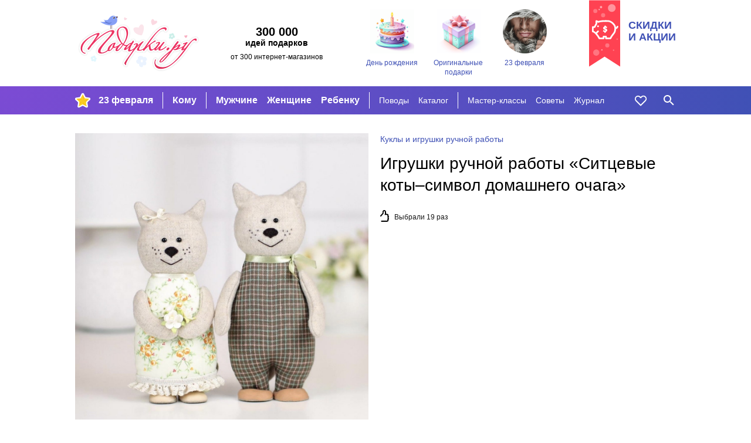

--- FILE ---
content_type: text/html; charset=utf-8
request_url: https://podarki.ru/kupit/Igrushki-ruchnoy-raboty-Sittsevye-kotysimvol-domashnego-ochaga-6294483
body_size: 8423
content:
<!DOCTYPE html><html lang="ru" prefix="og: http://ogp.me/ns#"> <head><meta charset="utf-8"><meta http-equiv="x-ua-compatible" content="ie=edge"><meta name="viewport" content="width=device-width, initial-scale=1"><link rel="icon" href="/static/images/favicon-16.png" sizes="16x16" type="image/png"><link rel="Alternate" type="application/rss+xml" title="Статьи на Подарки.ру" href="http://podarki.ru/rss/articles.ashx"><meta name="description" content="Игрушки ручной работы Ситцевые коты–символ домашнего очага. Стоимость доставки заказа курьером в г. Москва и почтой по России. Интернет-магазины, где купить Игрушки ручной работы Ситцевые коты–символ домашнего очага."><meta name="keywords" content="Игрушки, ручной, работы, Ситцевые, коты–символ, домашнего, очага, подарок, цена, магазин, купить, доставка, заказ, price, gifts, shop, новогодний, новый год, день рождения"><meta name="robots" content="index, follow"><meta name="yandex-verification" content="20004b94ea5c5f07"><meta name="apple-mobile-web-app-capable" content="yes"><meta name="theme-color" content="#000"><meta name="msapplication-navbutton-color" content="#000"><meta name="apple-mobile-web-app-status-bar-style" content="#000"><meta property="fb:admins" content="1453752824"><meta property="fb:app_id" content="142434175781085"><link rel="yandex-tableau-widget" href="/static/manifest.json"><link rel="manifest" href="/manifest.json"><link rel="stylesheet" href="/static/dist/styles-main.css?rv=1.6.35-2022"><meta property="og:title" content="Игрушки ручной работы Ситцевые котысимвол домашнего очага"><meta property="og:type" content="product"><meta property="og:url" content="https://podarki.ru/kupit/Igrushki-ruchnoy-raboty-Sittsevye-kotysimvol-domashnego-ochaga-6294483"><meta property="og:site_name" content="Подарки.ру"><meta property="og:description" content="Игрушки Ситцевые Коты символизируют влюбленную семейную пару Такой подарок подчеркнет близость и доверие двух любящих людей Ситцевые коты приятный романтический подарок паре на годовщину свадьбы или любимой женщине Мягкие игрушки котики сделаны вручную Их рост около 20 см Ситцевые коты легко поместятся в любом уголке квартиры Для шитья игрушек были использованы ситец хлопок и полушерстяная ткань Эту пару котиков можно подарить любимой девушке семейной паре молодоженам на годовщину свадьбы Фигурки котов и кошек принято считать символом домашнего очага Цена за пару"><meta property="og:image" content="http://content.podarki.ru/goods-images/83f9aa77-4f72-4e23-b0e5-13b0235b2666.jpg"><link rel="canonical" href="https://podarki.ru/kupit/Igrushki-ruchnoy-raboty-Sittsevye-kotysimvol-domashnego-ochaga-6294483"><title>Игрушки ручной работы "Ситцевые коты–символ домашнего очага"</title><link rel="preconnect" href="https://www.google-analytics.com"><link rel="preconnect" href="https://mc.yandex.ru"><link rel="preconnect" href="http://www.googletagmanager.com"><link rel="preconnect" href="https://www.googletagmanager.com"><link rel="preconnect" href="https://fonts.gstatic.com" crossorigin><link as="font" rel="preload" type="font/woff2" crossorigin="anonymous" href="/static/fonts/roboto-v20-latin_cyrillic-regular.woff2"><link as="font" rel="preload" type="font/woff2" crossorigin="anonymous" href="/static/fonts/roboto-v20-latin_cyrillic-300.woff2"><link as="font" rel="preload" type="font/woff2" crossorigin="anonymous" href="/static/fonts/roboto-v20-latin_cyrillic-700.woff2"></head> <body> <header class="header"> <noscript><iframe src="//www.googletagmanager.com/ns.html?id=GTM-N6DZND" height="0" width="0" style="display:none;visibility:hidden"></iframe></noscript> <script>(function(w,d,s,l,i){w[l]=w[l]||[];w[l].push({'gtm.start':
new Date().getTime(),event:'gtm.js'});var f=d.getElementsByTagName(s)[0],
j=d.createElement(s),dl=l!='dataLayer'?'&l='+l:'';j.async=true;j.src=
'//www.googletagmanager.com/gtm.js?id='+i+dl;f.parentNode.insertBefore(j,f);
})(window,document,'script','dataLayer','GTM-N6DZND');</script> <div class="header-int w-wrapped"> <a class="main-logo" href="https://podarki.ru"> <img class="main-logo__img" src="/static/images/pdrk_logo_summer.png" alt="Навигатор в мире подарков — Подарки.ру"> </a> <div class="header-teaser"><div class="header-teaser__main">300 000</div> <div class="header-teaser__second">идей подарков</div> <div class="header-teaser__third">от 300 интернет-магазинов</div> </div> <div class="lugs lugs--header"> <a class="lug lug--header" href="/go/Подарки-на-день-рождения"> <div class="lug__picture lug__picture--header"> <img src="/static/images/placeholder.svg" data-src="/lug/picture/81648c3c-78a9-4de9-99b6-b5eb3066ead8.png" class="lug__img content lazyload img" alt="День рождения"> </div> <div class="lug__text lug__text--header">День рождения</div> </a> <a class="lug lug--header" href="/go/Оригинальные-подарки"> <div class="lug__picture lug__picture--header"> <img src="/static/images/placeholder.svg" data-src="/lug/picture/1932ff1a-021b-4e48-9add-915377626bd2.png" class="lug__img content lazyload img" alt="Оригинальные подарки"> </div> <div class="lug__text lug__text--header">Оригинальные подарки</div> </a> <a class="lug lug--header" href="/idei/Chto-podarit-na-23-fevralya-6083"> <div class="lug__picture lug__picture--header"> <img src="/static/images/placeholder.svg" data-src="/lug/picture/d988b791-d2f3-4448-be93-a942258c8b96.png" class="lug__img content lazyload img" alt="23 февраля"> </div> <div class="lug__text lug__text--header">23 февраля</div> </a> </div> <a class="header-eye-catcher" href="/go/Подарки-со-скидкой"> <div class="header-eye-catcher__text">Скидки<br>и акции</div> </a> </div> <nav class="navbar" data-test-id="navbar" data-fullwidth> <div class="navbar-widget navbar-widget--main w-wrapped" id="navbar-widget-main"> <div class="nav-button nav-button--hoverable nav-button--burger" id="button_burger" data-test-id="button-burger"> <div class="icon icon--burger"></div> </div> <a class="nav-logo" href="https://podarki.ru"> <img class="nav-logo__img" src="/static/images/logo-mob.svg" alt="Навигатор в мире подарков — Подарки.ру"> </a> <div class="menu-main"> <ul class="menu-main__group menu-main__group--lug" style="background-image: url(/menu_lug/picture/f57a5519-683e-4b62-b8ff-eb5369fa40c3.png);" data-test-id="menu-lugs"> <li class="menu-main__item" data-test-id="item"> <a href="https://podarki.ru/go/Подарки-на-23-Февраля" class="menu-main__link menu-main__link--active" target> 23 февраля </a> </li> </ul> <ul class="menu-main__group menu-main__group--major" data-test-id="menu-group-major"> <li class="menu-main__item" data-test-id="item"> <a href="/go/Что-подарить" class="menu-main__link menu-main__link--active" target="_self"> Кому </a> </li> </ul> <ul class="menu-main__group menu-main__group--major2" data-test-id="menu-group-major2"> <li class="menu-main__item" data-test-id="item"> <a href="/go/Подарки-мужчинам" class="menu-main__link menu-main__link--active" target="_self"> Мужчине </a> </li> <li class="menu-main__item" data-test-id="item"> <a href="/go/Подарки-женщинам" class="menu-main__link menu-main__link--active" target="_self"> Женщине </a> </li> <li class="menu-main__item" data-test-id="item"> <a href="/go/Подарки-для-детей" class="menu-main__link menu-main__link--active" target="_self"> Ребенку </a> </li> </ul> <ul class="menu-main__group menu-main__group--minor" data-test-id="menu-group-minor"> <li class="menu-main__item" data-test-id="item"> <a href="/go/Праздники" class="menu-main__link menu-main__link--active" target="_self"> Поводы </a> </li> <li class="menu-main__item" data-test-id="item"> <a href="/go/Каталог-подарков" class="menu-main__link menu-main__link--active" target="_self"> Каталог </a> </li> </ul> <ul class="menu-main__group menu-main__group--minor2" data-test-id="menu-group-minor2"> <li class="menu-main__item" data-test-id="item"> <a href="/go/Подарки-своими-руками" class="menu-main__link menu-main__link--active" target="_self"> Мастер-классы </a> </li> <li class="menu-main__item" data-test-id="item"> <a href="/go/Советы-статьи-и-рекомендации-что-подарить" class="menu-main__link menu-main__link--active" target="_self"> Советы </a> </li> <li class="menu-main__item" data-test-id="item"> <a href="https://podarki.ru/journal" class="menu-main__link menu-main__link--active" target="_blank" rel="noopener"> Журнал </a> </li> </ul> <ul class="menu-main__group menu-main__group--more" id="menu-more" data-test-id="menu-group-more"> <li class="menu-main__item" data-test-id="item"> <a href="javascript:" class="menu-main__link menu-main__link--active" data-test-id="button-show-more"> Ещё • • • </a> </li> </ul> </div> <div class="menu-second"> <ul class="menu-second__group menu-second__group--minor" data-test-id="menu-group-minor"> <li class="menu-second__item" data-test-id="item"> <a href="/go/Праздники" class="menu-second__link menu-second__link--active" target="_self"> Поводы </a> </li> <li class="menu-second__item" data-test-id="item"> <a href="/go/Каталог-подарков" class="menu-second__link menu-second__link--active" target="_self"> Каталог </a> </li> </ul> <ul class="menu-second__group menu-second__group--minor2" data-test-id="menu-group-minor2"> <li class="menu-second__item" data-test-id="item"> <a href="/go/Подарки-своими-руками" class="menu-second__link menu-second__link--active" target="_self"> Мастер-классы </a> </li> <li class="menu-second__item" data-test-id="item"> <a href="/go/Советы-статьи-и-рекомендации-что-подарить" class="menu-second__link menu-second__link--active" target="_self"> Советы </a> </li> <li class="menu-second__item" data-test-id="item"> <a href="https://podarki.ru/journal" class="menu-second__link menu-second__link--active" target="_blank" rel="noopener"> Журнал </a> </li> </ul> </div> <a href="/my/wishlist" rel="nofollow" class="nav-button nav-button--like nav-button--hoverable" data-test-id="button-like"> <div id="icon_like" class="icon icon--like"></div> </a> <div class="nav-button nav-button--hoverable nav-button--search-w" id="button_search" data-test-id="button-search"> <div class="icon icon--search-w"></div> </div> </div> <div class="navbar-widget navbar-widget--search w-wrapped" id="navbar-widget-search" data-test-id="search-widget"> <div class="search-container"> <div class="nav-button nav-button--search-b"> <div class="icon icon--search-b"></div> </div> <form class="search-form" onsubmit="return false;"> <input class="search-form__input" placeholder="Кому ищете подарок?" type="text" name="q" autofocus autocomplete="off" id="search_by_term" data-test-id="input" data-url="/internal-api/suggestor" data-destination="/searchresult?search="> </form> <div class="nav-button nav-button--close-b" id="button_close" data-test-id="button-close"> <div class="icon icon--close-b"></div> </div> </div> </div> </nav> <nav class="navbar-mobile" data-test-id="navbar-mobile"> <div class="navbar-mobile__close-holder"> <div class="nav-button nav-button--hoverable nav-button--close-w" id="button_main_close" data-test-id="button-burger-close"> <div class="icon icon--close-w"></div> </div> </div> <div class="menu-mobile"> <ul class="menu-mobile__group menu-mobile__group--major" data-test-id="menu-lugs"> <li class="menu-mobile__item" data-test-id="item"> <a href="https://podarki.ru/go/Подарки-на-23-Февраля" class="menu-mobile__link menu-mobile__link--active" target> 23 февраля </a> </li> </ul> <ul class="menu-mobile__group menu-mobile__group--major" data-test-id="menu-group-major"> <li class="menu-mobile__item" data-test-id="item"> <a href="/go/Что-подарить" class="menu-mobile__link menu-mobile__link--active" target="_self"> Кому </a> </li> </ul> <ul class="menu-mobile__group menu-mobile__group--major2" data-test-id="menu-group-major2"> <li class="menu-mobile__item" data-test-id="item"> <a href="/go/Подарки-мужчинам" class="menu-mobile__link menu-mobile__link--active" target="_self"> Мужчине </a> </li> <li class="menu-mobile__item" data-test-id="item"> <a href="/go/Подарки-женщинам" class="menu-mobile__link menu-mobile__link--active" target="_self"> Женщине </a> </li> <li class="menu-mobile__item" data-test-id="item"> <a href="/go/Подарки-для-детей" class="menu-mobile__link menu-mobile__link--active" target="_self"> Ребенку </a> </li> </ul> <ul class="menu-mobile__group menu-mobile__group--minor" data-test-id="menu-group-minor"> <li class="menu-mobile__item" data-test-id="item"> <a href="/go/Праздники" class="menu-mobile__link menu-mobile__link--active" target="_self"> Поводы </a> </li> <li class="menu-mobile__item" data-test-id="item"> <a href="/go/Каталог-подарков" class="menu-mobile__link menu-mobile__link--active" target="_self"> Каталог </a> </li> </ul> <ul class="menu-mobile__group menu-mobile__group--minor2" data-test-id="menu-group-minor2"> <li class="menu-mobile__item" data-test-id="item"> <a href="/go/Подарки-своими-руками" class="menu-mobile__link menu-mobile__link--active" target="_self"> Мастер-классы </a> </li> <li class="menu-mobile__item" data-test-id="item"> <a href="/go/Советы-статьи-и-рекомендации-что-подарить" class="menu-mobile__link menu-mobile__link--active" target="_self"> Советы </a> </li> <li class="menu-mobile__item" data-test-id="item"> <a href="https://podarki.ru/journal" class="menu-mobile__link menu-mobile__link--active" target="_blank" rel="noopener"> Журнал </a> </li> </ul> </div> <div class="lugs lugs--mob"> <a class="lug lug--mob" href="/go/Подарки-на-день-рождения"> <div class="lug__picture lug__picture--mob"> <img src="/static/images/placeholder.svg" data-src="/lug/picture/81648c3c-78a9-4de9-99b6-b5eb3066ead8.png" class="lug__img content lazyload img" alt="День рождения"> </div> <div class="lug__text lug__text--mob">День рождения</div> </a> <a class="lug lug--mob" href="/go/Оригинальные-подарки"> <div class="lug__picture lug__picture--mob"> <img src="/static/images/placeholder.svg" data-src="/lug/picture/1932ff1a-021b-4e48-9add-915377626bd2.png" class="lug__img content lazyload img" alt="Оригинальные подарки"> </div> <div class="lug__text lug__text--mob">Оригинальные подарки</div> </a> <a class="lug lug--mob" href="/idei/Chto-podarit-na-23-fevralya-6083"> <div class="lug__picture lug__picture--mob"> <img src="/static/images/placeholder.svg" data-src="/lug/picture/d988b791-d2f3-4448-be93-a942258c8b96.png" class="lug__img content lazyload img" alt="23 февраля"> </div> <div class="lug__text lug__text--mob">23 февраля</div> </a> </div> </nav> <div class="nav-bg-mob"></div> </header> <main class="main"> <div class="good w-wrapped"> <div class="good-main" data-test-id="good-details"> <div class="good-main__details good-main__details--info good-main__details--info-first hide-on-desktop"> <ul class="breadcrumbs good-main__group-leader hide-on-desktop" data-test-id="group-leader"> <li> <a class="breadcrumbs__link" href="/idei/kukly-ruchnoy-raboty-6361" onclick="raise.fromGoodToGroup();"> <span>Куклы и игрушки ручной работы</span> </a> </li> </ul> <h1 class="good-main__name text-content__title" data-test-id="name">Игрушки ручной работы «Ситцевые коты–символ домашнего очага»</h1> </div> <div class="good-main__details good-main__details--info"> <ul itemscope itemtype="http://schema.org/BreadcrumbList" style="display:none;"> <li itemprop="itemListElement" itemscope itemtype="http://schema.org/ListItem"> <a href="/idei/kukly-ruchnoy-raboty-6361" itemprop="item"> <span itemprop="name">Куклы и игрушки ручной работы</span> </a> <meta itemprop="position" content="0"> </li> </ul> <ul class="breadcrumbs good-main__group-leader hide-on-mob-and-pads" data-test-id="group-leader"> <li> <a class="breadcrumbs__link" href="/idei/kukly-ruchnoy-raboty-6361" onclick="raise.fromGoodToGroup();"> <span>Куклы и игрушки ручной работы</span> </a> </li> </ul> <h1 class="good-main__name hide-on-mob-and-pads text-content__title" data-test-id="name">Игрушки ручной работы «Ситцевые коты–символ домашнего очага»</h1> <div class="good-main__count-choosen" data-test-id="choosen-count"> Выбрали 19 раз </div> </div> <div class="good-main__details good-main__details--picture" data-test-id="image"> <img src="/static/images/placeholder.svg" data-src="//content.podarki.ru/goods-images/3472c1a7-c357-420b-9e77-f615dbcb8d9a.jpg" class="good-main__img lazyload img" alt="Игрушки ручной работы Ситцевые коты–символ домашнего очага"> </div> </div> <div class="good-add"> <h2 class="good-add__title">Описание подарка</h2> <div class="good-add__content"> <div class="good-add__text" data-test-id="description"> Игрушки Ситцевые Коты символизируют влюбленную семейную пару. Такой подарок подчеркнет близость и доверие двух любящих людей. Ситцевые коты – приятный, романтический подарок паре на годовщину свадьбы или любимой женщине. <br>Мягкие игрушки котики сделаны вручную. Их рост около 20 см. <br>Ситцевые коты легко поместятся в любом уголке квартиры. <br>Для шитья игрушек были использованы: ситец, хлопок и полушерстяная ткань. <br>Эту пару котиков можно подарить любимой девушке, семейной паре, молодоженам на годовщину свадьбы. <br>Фигурки котов и кошек принято считать символом домашнего очага. <br>Цена за пару. </div> </div> </div> <div class="good-add"> <h2 class="good-add__title">Назначение подарка</h2> <div class="good-add__content"> <div class="good-add__structured-text"> <strong class="strong"> Кому дарить: </strong> родителям, <a href="/go/Любимым" rel="nofollow" class="good-add__link">любимым</a>, для близких людей, жениху, жене, <a href="/idei/podarki-molodojenam-6265" rel="nofollow" class="good-add__link">молодоженам</a>, невесте, паре </div> <div class="good-add__structured-text"> <strong class="strong"> По какому поводу: </strong> на свадьбу, подарок ручной работы, на годовщину, <a href="/idei/Podarki-na-godovshchinu-4475" rel="nofollow" class="good-add__link">на годовщину свадьбы</a> </div> </div> </div> <div class="good-add" data-test-id="sellers-list"> <h2 class="good-add__title"> Где купить </h2> <div class="good-add__content good-add__content--sellers" data-metric-loaded="good-without-sellers"> <div class="good-add__nosellers-warning" data-test-id="no-sellers"> Сейчас этого подарка нет в наличии ни в одном из представленных на Подарки.ру магазинов. </div> <div class="good-add__nosellers-text"> Посмотрите <a class="good-add__nosellers-link" href="#similar_goods"> похожие</a> подарки ниже или воспользуйтесь поиском. </div> </div> </div> <noindex> <div class="good-add"> <div class="good-disclaimer"> <span class="good-disclaimer__text">Изображение <a class="good-disclaimer__link" href="https://about.podarki.ru/pravoobladatelyam" target="_blank" rel="noreferrer">предоставлено продавцом</a> данного товара.</span> <span class="good-disclaimer__text">Нажмите кнопку «Подробнее» для перехода на сайт продавца или напишите нам через <a class="good-disclaimer__link" href="https://about.podarki.ru/zapros-informacii-o-prodavce-tovara" target="_blank" rel="noreferrer">форму обратной связи</a>, чтобы узнать, кто продает этот подарок. Информация о товаре носит справочный характер. Для уточнения технических характеристик, условий доставки и других вопросов о товаре обращайтесь к продавцу.</span> </div> </div> </noindex> </div> <div class="goods-blocks-container filled-block"> <div class="goods-block w-wrapped" id="similar_goods" data-test-id="similar-goods"> <div class="block-title"> <h2 class="block-title__content"> <span class="block-title__text block-title--filled">12 похожих подарков | Куклы и игрушки ручной работы</span> </h2> </div> <div class="goods-block__content" data-test-id="similar-goods"> <div class="goods-block__item good-card" data-good-id="7ced1ce6-70b6-4bdf-b8e2-61f173562150" data-test-id="good-card"> <a class="good-card__link-product" href="/kupit/Podarok-na-sittsevuyu-svadbu-Kotiki-iz-sittsa-6744808" target="_self" rel="nofollow" data-test-id="link-to-good"> <div class="good-card__like icon icon--shadowed icon--like" data-number="6744808"> </div> <div class="good-card__picture" data-test-id="image-holder"> <img src="/static/images/placeholder.svg" data-src="//content.podarki.ru/goods-images/019d7337-3965-4c19-b599-7e188412e6e0.jpg" class="good-card__img content lazyload img" alt="Подарок на ситцевую свадьбу «Котики из ситца»"> </div> <div class="good-card__texts"> <div class="good-card__name" data-test-id="name">Пода­рок на сит­це­вую свадь­бу «Коти­ки из сит­ца»</div> <div class="good-card__price" data-test-id="price"> 4500 руб </div> </div> </a> </div> <div class="goods-block__item good-card" data-good-id="6e3c0a84-f410-4ec1-a978-04c9c751528e" data-test-id="good-card"> <a class="good-card__link-product" href="/kupit/Podarok-na-godovshchinu-svadby-iz-sittsa-Kotiki-6744813" target="_self" rel="nofollow" data-test-id="link-to-good"> <div class="good-card__like icon icon--shadowed icon--like" data-number="6744813"> </div> <div class="good-card__picture" data-test-id="image-holder"> <img src="/static/images/placeholder.svg" data-src="//content.podarki.ru/goods-images/7b46958c-19a9-454a-9b80-4b97f3a82bce.jpg" class="good-card__img content lazyload img" alt="Подарок на годовщину свадьбы из ситца «Котики»"> </div> <div class="good-card__texts"> <div class="good-card__name" data-test-id="name">Пода­рок на го­дов­щи­ну свадь­бы из сит­ца «Коти­ки»</div> <div class="good-card__price" data-test-id="price"> 4500 руб </div> </div> </a> </div> <div class="goods-block__item good-card" data-good-id="3fa07ee2-2e10-43f5-b4bd-afea0b12a78a" data-test-id="good-card"> <a class="good-card__link-product" href="/kupit/Podarok-na-sittsevuyu-svadbu-Sittsevye-kotiki-na-svidanii-6744815" target="_self" rel="nofollow" data-test-id="link-to-good"> <div class="good-card__like icon icon--shadowed icon--like" data-number="6744815"> </div> <div class="good-card__picture" data-test-id="image-holder"> <img src="/static/images/placeholder.svg" data-src="//content.podarki.ru/goods-images/317fcb46-f820-40e2-bd93-cbc91c820eff.jpg" class="good-card__img content lazyload img" alt="Подарок на ситцевую свадьбу «Ситцевые котики на свидании»"> </div> <div class="good-card__texts"> <div class="good-card__name" data-test-id="name">Пода­рок на сит­це­вую свадь­бу «Сит­це­вые ко­ти­ки на сви­да­нии»</div> <div class="good-card__price" data-test-id="price"> 4500 руб </div> </div> </a> </div> <div class="goods-block__item good-card" data-good-id="e94f0725-b7f0-4860-9bc7-e0a9d9cf21b7" data-test-id="good-card"> <a class="good-card__link-product" href="/kupit/Podarok-seme-s-rebenkom-devochkoy-na-godovshchinu-svadby-6745344" target="_self" rel="nofollow" data-test-id="link-to-good"> <div class="good-card__like icon icon--shadowed icon--like" data-number="6745344"> </div> <div class="good-card__picture" data-test-id="image-holder"> <img src="/static/images/placeholder.svg" data-src="//content.podarki.ru/goods-images/007b9015-ca57-4d54-b0f7-1eb79cf0bcf2.jpg" class="good-card__img content lazyload img" alt="Подарок семье с ребенком девочкой на годовщину свадьбы"> </div> <div class="good-card__texts"> <div class="good-card__name" data-test-id="name">Пода­рок семье с ре­бен­ком де­воч­кой на го­дов­щи­ну свадь­бы</div> <div class="good-card__price" data-test-id="price"> 5700 руб </div> </div> </a> </div> <div class="goods-block__item good-card" data-good-id="27a0249a-6290-41eb-90d1-a4998e443a24" data-test-id="good-card"> <a class="good-card__link-product" href="/kupit/Podarok-na-godovshchinu-svadby-Schastlivye-kotiki-6745442" target="_self" rel="nofollow" data-test-id="link-to-good"> <div class="good-card__like icon icon--shadowed icon--like" data-number="6745442"> </div> <div class="good-card__picture" data-test-id="image-holder"> <img src="/static/images/placeholder.svg" data-src="//content.podarki.ru/goods-images/fd2e1062-f6dc-4f8f-bb98-8b34a46f15b1.jpg" class="good-card__img content lazyload img" alt="Подарок на годовщину свадьбы «Счастливые котики»"> </div> <div class="good-card__texts"> <div class="good-card__name" data-test-id="name">Пода­рок на го­дов­щи­ну свадь­бы «Счас­тли­вые ко­ти­ки»</div> <div class="good-card__price" data-test-id="price"> 6900 руб </div> </div> </a> </div> <div class="goods-block__item good-card" data-good-id="0932e77f-ddd6-4076-9ebb-4f52e6f082fe" data-test-id="good-card"> <a class="good-card__link-product" href="/kupit/Nejnye-kotiki-iz-sittsa-podarok-na-godovshchinu-svadby-6744814" target="_self" rel="nofollow" data-test-id="link-to-good"> <div class="good-card__like icon icon--shadowed icon--like" data-number="6744814"> </div> <div class="good-card__picture" data-test-id="image-holder"> <img src="/static/images/placeholder.svg" data-src="//content.podarki.ru/goods-images/373db0c5-b643-4904-8226-7448ceb650fe.jpg" class="good-card__img content lazyload img" alt="Нежные котики из ситца – подарок на годовщину свадьбы"> </div> <div class="good-card__texts"> <div class="good-card__name" data-test-id="name">Неж­ные ко­ти­ки из сит­ца — по­да­рок на го­дов­щи­ну свадь­бы</div> <div class="good-card__price" data-test-id="price"> 4500 руб </div> </div> </a> </div> <div class="goods-block__item good-card" data-good-id="01dfa96a-0d56-4b80-9af8-6ace0d71d61f" data-test-id="good-card"> <a class="good-card__link-product" href="/kupit/Podarok-na-sittsevuyu-svadbu-Sittsevye-kotiki-6744807" target="_self" rel="nofollow" data-test-id="link-to-good"> <div class="good-card__like icon icon--shadowed icon--like" data-number="6744807"> </div> <div class="good-card__picture" data-test-id="image-holder"> <img src="/static/images/placeholder.svg" data-src="//content.podarki.ru/goods-images/b9ebb530-dba1-4cb0-ae76-42006575c9da.jpg" class="good-card__img content lazyload img" alt="Подарок на ситцевую свадьбу «Ситцевые котики»"> </div> <div class="good-card__texts"> <div class="good-card__name" data-test-id="name">Пода­рок на сит­це­вую свадь­бу «Сит­це­вые ко­ти­ки»</div> <div class="good-card__price" data-test-id="price"> 4500 руб </div> </div> </a> </div> <div class="goods-block__item good-card" data-good-id="5add9e04-9492-469b-b4ad-2c3424cc180f" data-test-id="good-card"> <a class="good-card__link-product" href="/kupit/Podarok-na-godovshchinu-svadby-Vlyublennye-medvedi-6744817" target="_self" rel="nofollow" data-test-id="link-to-good"> <div class="good-card__like icon icon--shadowed icon--like" data-number="6744817"> </div> <div class="good-card__picture" data-test-id="image-holder"> <img src="/static/images/placeholder.svg" data-src="//content.podarki.ru/goods-images/72e737cf-d333-4e39-bdf2-07e69bec04ec.jpg" class="good-card__img content lazyload img" alt="Подарок на годовщину свадьбы «Влюбленные медведи»"> </div> <div class="good-card__texts"> <div class="good-card__name" data-test-id="name">Пода­рок на го­дов­щи­ну свадь­бы «Влюб­лен­ные мед­ве­ди»</div> <div class="good-card__price" data-test-id="price"> 4100 руб </div> </div> </a> </div> <div class="goods-block__item good-card" data-good-id="a4e8522b-c3b2-4cf7-9951-5e0de3644569" data-test-id="good-card"> <a class="good-card__link-product" href="/kupit/Podarok-na-godovshchinu-svadby-Para-zaytsev-6744818" target="_self" rel="nofollow" data-test-id="link-to-good"> <div class="good-card__like icon icon--shadowed icon--like" data-number="6744818"> </div> <div class="good-card__picture" data-test-id="image-holder"> <img src="/static/images/placeholder.svg" data-src="//content.podarki.ru/goods-images/b1b46a1f-77e3-4f64-bf6c-4475b8d4dc43.jpg" class="good-card__img content lazyload img" alt="Подарок на годовщину свадьбы «Пара зайцев»"> </div> <div class="good-card__texts"> <div class="good-card__name" data-test-id="name">Пода­рок на го­дов­щи­ну свадь­бы «Пара зай­цев»</div> <div class="good-card__price" data-test-id="price"> 4200 руб </div> </div> </a> </div> <div class="goods-block__item good-card" data-good-id="fd5fd8b3-0e9a-485c-9b88-861cc890018c" data-test-id="good-card"> <a class="good-card__link-product" href="/kupit/Podarok-seme-s-synom-na-godovshchinu-svadby-6745425" target="_self" rel="nofollow" data-test-id="link-to-good"> <div class="good-card__like icon icon--shadowed icon--like" data-number="6745425"> </div> <div class="good-card__picture" data-test-id="image-holder"> <img src="/static/images/placeholder.svg" data-src="//content.podarki.ru/goods-images/570c408d-16e7-49cd-95c3-36dac1f48704.jpg" class="good-card__img content lazyload img" alt="Подарок семье с сыном на годовщину свадьбы"> </div> <div class="good-card__texts"> <div class="good-card__name" data-test-id="name">Пода­рок семье с сы­ном на го­дов­щи­ну свадь­бы</div> <div class="good-card__price" data-test-id="price"> 5700 руб </div> </div> </a> </div> <div class="goods-block__item good-card" data-good-id="a68dde5d-34e4-4e48-8db9-17c9318a4d9a" data-test-id="good-card"> <a class="good-card__link-product" href="/kupit/Podarok-na-godovshchinu-svadby-Semya-kotikov-6745446" target="_self" rel="nofollow" data-test-id="link-to-good"> <div class="good-card__like icon icon--shadowed icon--like" data-number="6745446"> </div> <div class="good-card__picture" data-test-id="image-holder"> <img src="/static/images/placeholder.svg" data-src="//content.podarki.ru/goods-images/5d60f33a-5cc7-41bc-a638-544201bad44c.jpg" class="good-card__img content lazyload img" alt="Подарок на годовщину свадьбы «Семья котиков»"> </div> <div class="good-card__texts"> <div class="good-card__name" data-test-id="name">Пода­рок на го­дов­щи­ну свадь­бы «Семья ко­ти­ков»</div> <div class="good-card__price" data-test-id="price"> 5700 руб </div> </div> </a> </div> <div class="goods-block__item good-card" data-good-id="33df3fd7-854a-4b7c-9f65-e18acd8ac56d" data-test-id="good-card"> <a class="good-card__link-product" href="/kupit/Podarok-na-godovshchinu-svadby-Sittsevye-medvedi-6744816" target="_self" rel="nofollow" data-test-id="link-to-good"> <div class="good-card__like icon icon--shadowed icon--like" data-number="6744816"> </div> <div class="good-card__picture" data-test-id="image-holder"> <img src="/static/images/placeholder.svg" data-src="//content.podarki.ru/goods-images/9066944c-15b4-4861-8c36-8f7d9368304c.jpg" class="good-card__img content lazyload img" alt="Подарок на годовщину свадьбы «Ситцевые медведи»"> </div> <div class="good-card__texts"> <div class="good-card__name" data-test-id="name">Пода­рок на го­дов­щи­ну свадь­бы «Сит­це­вые мед­ве­ди»</div> <div class="good-card__price" data-test-id="price"> 4100 руб </div> </div> </a> </div> </div> </div> </div> <span style="display:none;" itemscope itemtype="http://schema.org/Product"> <link itemprop="url" href="https://podarki.ru/kupit/Igrushki-ruchnoy-raboty-Sittsevye-kotysimvol-domashnego-ochaga-6294483"> <span itemprop="name" content="Игрушки ручной работы Ситцевые котысимвол домашнего очага"></span> <span itemprop="image" content="http://content.podarki.ru/goods-images/3472c1a7-c357-420b-9e77-f615dbcb8d9a.jpg"></span> <span itemprop="description" content="Игрушки Ситцевые Коты символизируют влюбленную семейную пару Такой подарок подчеркнет близость и доверие двух любящих людей Ситцевые коты приятный романтический подарок паре на годовщину свадьбы или любимой женщине Мягкие игрушки котики сделаны вручную Их рост около 20 см Ситцевые коты легко поместятся в любом уголке квартиры Для шитья игрушек были использованы ситец хлопок и полушерстяная ткань Эту пару котиков можно подарить любимой девушке семейной паре молодоженам на годовщину свадьбы Фигурки котов и кошек принято считать символом домашнего очага Цена за пару"></span> <span itemprop="audience" itemscope itemtype="http://schema.org/Audience"> <span itemprop="audienceType"> родителям, любимым, для близких людей, жениху, жене, молодоженам, невесте, паре </span> </span> <span itemprop="offers" itemscope itemtype="http://schema.org/Offer"> <link itemprop="availability" href="http://schema.org/OutOfStock"> <span itemprop="price" content="0"></span> <span itemprop="priceCurrency" content="RUB"></span> </span> </span> </main> <footer class="footer" data-test-id="footer"> <div class="subscribe"> <div class="subscribe__inner w-wrapped"> <img class="subscribe__image" src="/static/images/podarki_ru_subscribe_icon.svg" alt="subscribe icon"> <div class="subscribe__text-block"> <span class="subscribe__text">Хотите получать </span> <span class="subscribe__text subscribe__text--highlighted">секретные</span> <span class="subscribe__text">советы от «Подарки.ру»?</span> </div> <a class="subscribe__button" href="https://eepurl.com/bmeeZD" target="_blank" onclick="raise.subscribed()" rel="noopener"> ПОДПИШИТЕСЬ </a> </div> </div> <div class="footer__inner w-wrapped"> <div class="footer__left-block"> <div class="footer__social we-in-social"> <div class="we-in-social__title">Мы в социальных сетях:</div> <div class="we-in-social__icons"> <a class="we-in-social__icon we-in-social__icon--vk" href="http://vk.com/podarkiruvk" target="_blank" rel="noopener"></a> <a class="we-in-social__icon we-in-social__icon--ok" href="http://ok.ru/group/54659541303319" target="_blank" rel="noopener"></a> <a class="we-in-social__icon we-in-social__icon--tv" href="https://twitter.com/podarkina" target="_blank" rel="noopener"></a> <a class="we-in-social__icon we-in-social__icon--lj" href="http://idei-podarkov.livejournal.com/" target="_blank" rel="noopener"></a> <a class="we-in-social__icon we-in-social__icon--yo" href="https://www.youtube.com/channel/UCJGiKKSfiXU5VNWZISsLk2A?sub_confirmation=1" target="_blank" rel="noopener"></a> </div> </div> <div class="footer__cabinets cabinets"> <a class="cabinets__item" href="https://member.podarki.ru/" rel="nofollow">Кабинет магазина</a> </div> <div class="footer__copyright copyright"> © podarki.ru, 2007–2026 </div> </div> <div class="footer__yacounter yacounter"> <a href="https://metrika.yandex.ru/stat/?id=387225&from=informer" target="_blank" rel="noopener"><img src="https://informer.yandex.ru/informer/387225/1_0_000000FF_000000FF_1_pageviews" style="width:80px; height:15px; border:0;" alt="Яндекс.Метрика" title="Яндекс.Метрика: данные за сегодня (просмотры)" class="ym-advanced-informer" data-cid="387225" data-lang="ru"></a> </div> <div class="footer__nav footer-nav" data-test-id="footer-nav"> <a class="footer-nav__link" href="https://about.podarki.ru/podkluchenie-magazina">Магазинам</a> <a class="footer-nav__link" href="https://about.podarki.ru/kak-oformit-zakaz">Как оформить заказ</a> <a class="footer-nav__link" href="https://about.podarki.ru/" data-test-id="about-us-link">О нас</a> <a class="footer-nav__link" href="https://about.podarki.ru/kontakty">Контакты</a> <a class="footer-nav__link" href="https://about.podarki.ru/delivery">Доставка</a> </div> <div class="footer__about-us about-us"> <div class="about-us__title">Что такое Подарки.ру?</div> <div class="about-us__text"> Мы помогаем находить подарки на любой случай или повод и подсказываем, где их можно купить. Мы — навигатор. </div> </div> </div> <script async>
	(function(i,s,o,g,r,a,m){i['GoogleAnalyticsObject']=r;i[r]=i[r]||function(){
	(i[r].q=i[r].q||[]).push(arguments)},i[r].l=1*new Date();a=s.createElement(o),
	m=s.getElementsByTagName(o)[0];a.async=1;a.src=g;m.parentNode.insertBefore(a,m)
	})(window,document,'script','//www.google-analytics.com/analytics.js','ga');

	ga('create', 'UA-17884121-1', 'auto');
	ga('send', 'pageview');
	ga('require', 'ecommerce');
	ga('require', 'displayfeatures');
</script> <script type="text/javascript" async>
  (function(m,e,t,r,i,k,a){m[i]=m[i]||function(){(m[i].a=m[i].a||[]).push(arguments)};
  m[i].l=1*new Date();k=e.createElement(t),a=e.getElementsByTagName(t)[0],k.async=1,k.src=r,a.parentNode.insertBefore(k,a)}) (window, document, "script", "https://mc.yandex.ru/metrika/tag.js", "ym");
  ym(387225, "init", { clickmap:true, trackLinks:true, accurateTrackBounce:true, ecommerce:"dataLayer" });
</script> <noscript> <div><img src="https://mc.yandex.ru/watch/387225" style="position:absolute; left:-9999px;" alt></div> </noscript> </footer> <script src="/static/dist/index.js?rv=1.6.35-2022"></script> </body> </html>